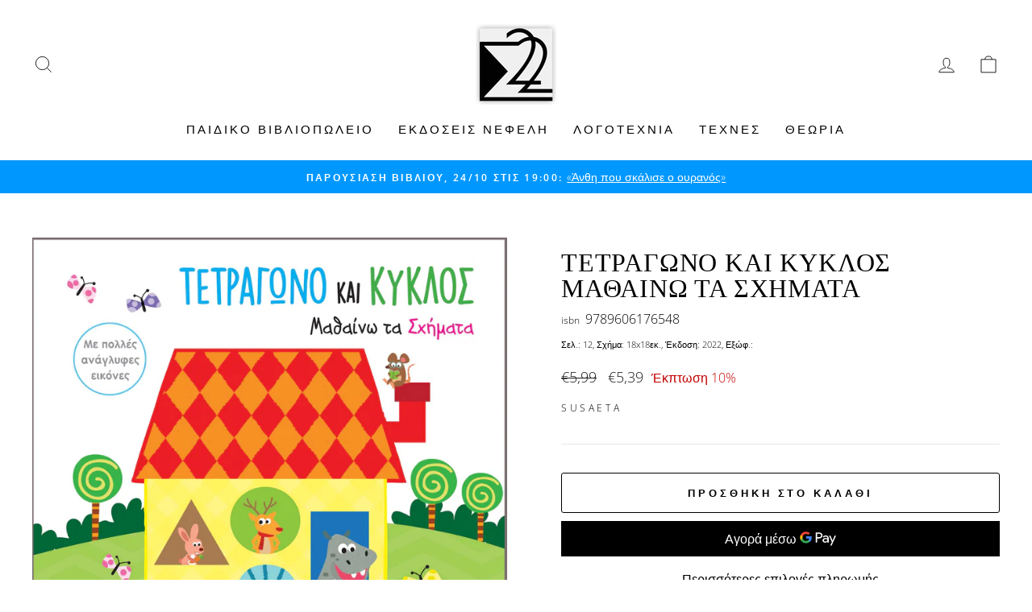

--- FILE ---
content_type: application/javascript; charset=utf-8
request_url: https://searchanise-ef84.kxcdn.com/preload_data.2r1d4i7m6q.js
body_size: 5281
content:
window.Searchanise.preloadedSuggestions=['τικ και τελα','ελυτησ οδυσσεασ','θοδωρής ρακόπουλος','eric carle','κωστας βραχνος','βασίλης αμανατίδης','αχιλλεας ιιι','τζόναθαν κόου','ροδούλα παππά','αχιλλέας ιιι','γιάννης ευθυμιάδης','σταυρος ζαφειριου','ανδρεας γιακουμακατος','ηλίας πετροπουλος','το βιβλιο του καλοκαιριου','tom percival','ιστορία της ευρώπης','κικη δημουλα','πετρόπουλος ηλίας','το βιβλιο της ανοιξης','γιάννης παλαβός','το βιβλίο του καλοκαιριού','εκδοσεισ νεφελη','ενα βιβλιο παιχνιδι','ορφέας απέργης','μανόλης αναγνωστάκης','percival tom','εκδόσεις νεφέλη','τα ημερολογια','μέσα απ το τραγούδι','το κατι','οι ενδιάμεσοι','η πεζογραφική μας παράδοση','κική δημουλά','θα ο','ιστορια της ευρωπης','το μεγαλο βιβλιο','θανασιμα αμαρτηματα','με τον ρυθμο της μνημης','μαρία α ιωάννου','το βιβλιο του φθινοπωρου','το βιβλιο του χειμωνα','το ροζ','γιάννης σκαρίμπας','βίκυ τσελεπίδου','τα θεμέλια της','η ορχήστρα','ένα βιβλιο','η μεταμορφωση','εκτός σχεδιου','φεστιβάλ κινηματογράφου','ο τυφλοποντικας','ο λογοσ και το ειναι','οι φιλοι που','κόκκινο η ιστορία','το επος','τέχνη και καλλιτεχνες','αλμπερ καμυ','η κοινωνιολογία της','χώρα σε βλέπω','η θεωρια των ιδεων','οι περιπετειεσ','ο ξενος','ο ρενος','κοκκινο και το φαιο','στις εθνικές οδούς','ιστορία της ευρώπης β','herve tullet','τα ζώα πάγου','τα ζώα του δασους','συνάντηση στη','το βιβλιο τησ ανοιξησ','ενα εγχειριδιο','η τιμη και το χρημα','ενδορφινη μηδεν','εκδοσεις νεφελη','ο κήπος με τις','και φιλοσοφικές','το ποτάμι','απο βαμβακι','για τον ρυθμο','οι ενδιαμεσοι','ο συμβολαιογραφοσ','ο κύκλος','ο δεσμοφυλακας','σώμα μας','ενα σπορακι','jon mcgregor','ιστορια τησ ευρωπησ α','μεσα απ το τραγουδι','η φωνη της σιωπής','tullet herve','ο εχθρος','ως όνομα ψιλόν','μουσικη γραφη και','νίκος χουλιαρας','οι χώρες της επαγγελίας','βιβλίο της άνοιξης','μαλβίνα κάραλη','εισαγωγή στη μουσική','edward said','οι εποχες','δεν εισαι εδω','δημήτρης δεληγιάννης','οι φιλοι','benji davies','ιωάννου μαρία','σαΐντ έντουαρντ','γραμμα σε ενα παιδι που δεν γεννηθηκε ποτε','μαρια ιωαννου','το παιδι','ωρα να κοιμηθεισ','σαν χρεος','ο κοσμοσ','οι γαλαζοαιματοι','εμπειρικοσ ανδρεασ','ώρα για ύπνο μου','οδυσσέας ελύτης','ιστορία της βιασ','μορφεσ βακαλο','ευγένιος αρανίτσης','η χώρα των','τα ζώα τη','κατα ιωάννη','γιώργος χειμωνας','στο υπόγειο','τρωμε κι','kallas καλογεροπουλου','για τον ρυθμο της αρχιτεκτονικης','φράντς κάφκα','το μεταμοντερνο','το τειχος','πολεμοσ λεξεων','το μεταμοντέρνο','μικρος και μεγαλος','παιδικά λογοτεχνήματα','ο ερως','γιαννησ παλαβοσ','ένα δώρο για τον καθένα','σμιλεύοντας τον','καζανι μαρια','βρισκόμαστε εδω','μέσ από το','θανασησ μαρκοπουλοσ','toni morrison','περιμενοντας τον','ένα βιβλίο παιχνίδι','το τραγούδι','το βουνί','ερβέ τυλλέ','για το ρυθμο στην','ένα βιβλίο με ήχους','νικοσ δημου','σαιντ εντουαρντ','αντρέι ταρκόφσκι','το γκρουφαλο','περιπετειες του τ','βασιλιάς ληρ','το κυνηγι του','ο κλεφτησ','ριζες απο','jack london','η ορχηστρα','χρήστος χρυσόπουλος','ιστορια του βυζαντιου','όχι εγω','εντα γκαμπλερ','τέχνη και πολιτισμός','ο κύκλος ροδούλα παππά','λογοσ ειναι','ροζα το','που είναι ο κύριος','το ολο και το λιγο','thomas hardy','το ταξιμον','του κόσμου τα παράξενα κρασιά','ο του θεου','τι κάνει νιαου νιαου','στη μυτη του','πρώτη μυθολογια','κλειστα ματια','εγώ έχω και άλλα','έλλη φιλοκύπρου','chris naylor-ballesteros','οικείο σκοτάδι','ο παράφρων','δια λόγους τιμής','τέχνη και','before the','τα χίλια και ένα πρόσωπα του έρωτα','dahl roald','η ρόζα το','ο ζωγράφος που ζωγραφιζε','μεσα απο τραγούδι','θωμάς συμεωνίδης','το παραμύθι της αλεπους','η μέσα βροχη','ο πολυπαθησ','πλατης νικος','john bond','εκδηλωσεις δρασεις','περι θεατρου','ο αφανης','σκιές στο φως','το δικο μου λουλουδι','το δικο μου αστερι','bright rachel','νησί της γιαγιας','το κυνηγι των','φάρμα των ζωων','εκατο χρονια μοναξια','τικ τελα','η εκφραση','βιβλίο του χειμωνα','karl marx','ρο βιβλιο','αλλοκοτοσ ελληνισμοσ','ο κυκλος','θεωρία των','τα πλούτη μας','peter mackridge','το βιβλιο του καλοκαι','η παρηγοριά των','λογοσ και το ειναι','ο μεγάλος','ηλίας παπαδημητρακοπουλος','φιλί στη θαλάμη','η σπηλιά με τα','αλέξανδρος παπαδιαμάντης','ευγένιος τριβιζάς','βασιλης αμανατιδης','θες να φιλοι','κοκκινεσ ψυχεσ','ο θεοσ δεν εχει αναγκη','τρεις κόρες','το καλεσμα','νίκος βασιλειάδης','ο βαλτερ μπενγιαμιν','ο πέτρος και το','ο εδουαρδος','κάθε μερα μια θετικη','ο ζωγράφος του','τζουντ ο','ο μικρος','διφορη μνημη','θεωρία συνόλων','jonathan coe','θωμάς συμεώνιδης','music the','όταν ημουν δασκαλοσ','φίλιπ ροθ','ο κάφκα και η του','τα παζλακια','ο στόχος και η σιωπή','ο και το φεγγάρι','ντοναλντσον τζουλια','εκδόσεις τόπος','δημητρης δημητριαδης','david bowie','με τον ρυθμο','όχι εγώ','κόκκινο τετραδιο','καλη και αναποδη','ελληνικά τραγουδια','φωνη τησ σιωπησ','η εξέλιξη του πολιτισμού','στη ζωή μας στο περιβάλλον μας','άννα καρενινα','ρότραουτ σουζάννε μπέρνερ','αρχες και ασκηση','δημήτρης δημητριάδης','walter benjamin','με ήχους','πίνει γάλα','θεος φυλαει','πώς φτιάχνεται ένα','σχεδιασμα για μια αυτοαναλυση','ποιοσ κρυβεται στην παραλια','πετρος μαρτινιδης','ο δρόμος για την','η χαμηλή φωνη','μιχάλης σιγανίδης','ερωσ και το εθνοσ','μικρές σοφίες για να','πύλη εισόδου','κωνσταντίνος θεοτόκης','γιαννη μαρης','λογος και το','ο κύριος','θριαμβοι και','επιστροφή στη ρενς','τομ percival','φεστιβαλ αθηνων','διάστημα τριάντα','ο αρχιτεκτων','ο φιλοσ μου ο δρακοσ','και οι τέσσερις ήταν','η ημερα των φονων','η καλλιτεχνική αγωγή στο σχολείο','λογος και το είναι','ο δρόμος του','ο στοχος και η σιωπή','ο λύκος','απο που ερχονται τα μωρα','χωρα σε βλεπω','davies norman','ημέρα των φονων','άνοδος και πτωση','τα πλουτη','ο λεανδροσ','ιστορία της','φερνάντο πεσσόα','τι είναι η αισθητική','οι χώρες επαγγελίας','ιστορία ευρώπης','εικονεσ φυλακησ','μου καφε αρκουδα','χριστουγεννιατικο δεντρο','ηλίας ηλίας','στη μοναξια του','αννα φρανκ','λουκησ λαρασ','εξω από το βαζο','το κουνελάκι','τα παιδια της τρελας','γραφή μουσική και','οι αθλιοι των αθηνων','τι ειναι τα κακα','απο που προερχεται','βιβλίο της','κοκκινο και μπλε','ιλιάδα του','οχ λάθος','το μπαλόνι του','ενα βιβλίο ήχους','ρόζα το','το άλλο μισο','η σιωπη','roderick beaton','ο θάνατος του','ιστοριεσ απο τον ειρηνικο','οι λεξεις','πεσ μου καφε','νάνος βαλαωρίτης','οι φυλακεσ των αστεριων','η αισθητικη της','η θαλασσα','david brewer','τα 13 ρολογια','μη φοβάσαι να λες οχι','η της δυτικής','η ορχήστρα δι','ελληνικη μουσικη','ελεγεια θανατου','το ικανο μου παιδι','το μεγαλο ταξιδι στο ποταμι','νικόλας μια','post reality','steam παζλ','γουίνστον ο των','στη σωφρονισ','μυρσίνη ζορμπά','ναυαγίων ναυαγια','το παιδί','ο ερωσ','θεος της','χαμένα κορμια','βασιλησ αμανατιδησ','η ωρα του αστεριού','αποκαλυψη ουτοπια και ιστορια','θειο τραγι θειο τραγι','αναφορά για μια ακαδημία','mark twain','χαρυ ποτερ','τα πλουτη μασ','τα αμετρητα','λευκάδα η ιθακη','πες κατι','γεννηση τραγωδιας','πάπισσα ιωάννα','νίκος σκαλκωτας','μονιμοι κατοικοι','πεζογραφηματα μητσακησ','νεοελληνική τόμος','απο το αποκρυφα κων','το κτισμα','σαρτρ λεξεις','τι υπεροχο πλάσμα θα','ο άλλος','î¸î¿î´ï›ï†î®ï ï†î±îºï„ï•î¿ï–î»î¿ï','εισαγωγή στη νεότερη','ανθολογια γαλλικησ ποιηση','τζακ λόντον','χαμηλή φωνή','πορτ μπου','λε κορμπιζιε','τονι μόρρισον','το νόστιμο','καμίλ ζουρντί','5 και μια','οδος πανος','μαθαίνω και','ο ζωγραφος','ενα παιδί μετραει το','το άλλο του πραγματος','samuel beckett','οχι τζωρτζ','μνήμες και','μικρασιατικη καταστροφη','παναγια η γοργονα','τηλεφων επικοινωνιας','πως να μιλατε παιδιά','δια λογου τιμης','μια χριστουγεννιατικη ευχή','gustav mahler','μομπυ ντικ','ο δύσκολος θανατος','καλογεροπουλου σενάριο','γράμματα στον ελικώνα','θανατος δυση','παπισσα ιωάννα','απο την μιχαηλ βοδα','harry potter','ζωα του δάσους','γιατρός συνιστα','θοδωρησ ρακοπουλοσ','ζώα της','ροτ γιοζεφ','απο το αποκρυφα','του δεσμοφύλακα','ελενησ βακαλο','η κερενια κουκλα','ο ερωσ και το εθνος','εκδόσεις ποταμός','στη μύτη του κουταβιού μια ακριδούλα','janod bricokids αλυσοπριονο j06471','phaedra on fire','γιώργος χατζηνικος','γραφοντασ για να σωσω μια ζωη','καληνύχτα σε','βασιλιασ ληρ','οραματιστής και','το μαγικο της αγαπης','μια χριστουγεννιατικη ιστορία','ω ενα βιβλιο με ηχουσ','σημεία γραφής σκηνής','η μητερα του σκυλου','ουρανοσ με τ\'αστρα','ένα β','αργυρησ χιονησ','το φοβάται τον νικολα','ενα χριστούγεννιατικο θαύμα','αλεξανδρα γαλανου','τζακ λ΄ντον','κοσμάς πολίτης','το φιλι','φιλοι για παντα','η φαιδρα','ουρανοσ με τ','ηλια ερενμπουργκ','μια γενικη θεωρια της αγαπης','ο κόκκινος','εργατικό κίνημα','oliver sacks','το λιοντάρι μέσα μας','ιστορίες που άρεσαν','πνευματικο τεχνη','μεσα απο το τραγουδι μεροσ α','κώστας κρυστάλλης','hilary mantel','τα χρονια','βυρων λεονταρης','γιώργος σεφέρης','α κατάλογος','διά λόγους τιμής','ιωάννα της λωραινης','το κυνηγετικο οπλο','παουλ κλεε','πολλές ζωές πολλοί','ροκ παγκοσμιοτητα','immanuel kant','ted chiang','μουσικο βιβλια','γνωρίζω του','νεοελληνιστής peter mackridge εξηγεί','μεσα στις','μορφές και λέξεις','allan alberg','θαλασσινη ωδη','μάρω βαμβουνάκη','ο μαγος του οζ','εκει που ζουμε','λε κοσμου','το μπαλκ','diaz junot','ιστορία των αισθητικών θεωριών','δύσκολος θανατος','βρωμικη ιστορια','πωσ φτιαχνεται το παιδικο','και φιλοσοφικες','ζώα του δασους','εργασία και πολιτική στην ελλάδα του μεσοπολέμου','ο γυάλινος κόσμος','το πλαστικο','το μέλλον του κλασικού','γιαννησ αντιοχου','στα ιχνη της','μαρία κέντρου-αγαθοπούλου','το θείο τραγί','μετ έρωτος και στοργής','το παιδί γιάννης','τα κοινωνικά πλαίσια','ερωσ και το εθνος','susan sontag','του καλοκαιριού'];

--- FILE ---
content_type: text/javascript; charset=utf-8
request_url: https://s22.gr/products/susaeta-aggizo-schimata.js
body_size: 365
content:
{"id":8138661036347,"title":"ΤΕΤΡΑΓΩΝΟ ΚΑΙ ΚΥΚΛΟΣ ΜΑΘΑΙΝΩ ΤΑ ΣΧΗΜΑΤΑ","handle":"susaeta-aggizo-schimata","description":"\u003cp\u003eΈνα βιβλίο γεµάτο πολύχρωµες ανάγλυφες εικόνες για να µάθεις τα σχήµατα. Απόλαυσέ το όχι µόνο διαβάζοντας αλλά και αγγίζοντάς το!\u003c\/p\u003e","published_at":"2023-02-10T08:32:14+02:00","created_at":"2023-02-10T08:32:14+02:00","vendor":"SUSAETA","type":"Βιβλίο","tags":["Βιβλία δραστηριοτήτων"],"price":539,"price_min":539,"price_max":539,"available":true,"price_varies":false,"compare_at_price":599,"compare_at_price_min":599,"compare_at_price_max":599,"compare_at_price_varies":false,"variants":[{"id":44436086096187,"title":"Default Title","option1":"Default Title","option2":null,"option3":null,"sku":"9789606176548","requires_shipping":true,"taxable":true,"featured_image":null,"available":true,"name":"ΤΕΤΡΑΓΩΝΟ ΚΑΙ ΚΥΚΛΟΣ ΜΑΘΑΙΝΩ ΤΑ ΣΧΗΜΑΤΑ","public_title":null,"options":["Default Title"],"price":539,"weight":0,"compare_at_price":599,"inventory_management":"shopify","barcode":null,"requires_selling_plan":false,"selling_plan_allocations":[]}],"images":["\/\/cdn.shopify.com\/s\/files\/1\/0569\/5494\/5720\/products\/2095.jpg?v=1676010738"],"featured_image":"\/\/cdn.shopify.com\/s\/files\/1\/0569\/5494\/5720\/products\/2095.jpg?v=1676010738","options":[{"name":"Title","position":1,"values":["Default Title"]}],"url":"\/products\/susaeta-aggizo-schimata","media":[{"alt":null,"id":32943651160379,"position":1,"preview_image":{"aspect_ratio":1.001,"height":2118,"width":2120,"src":"https:\/\/cdn.shopify.com\/s\/files\/1\/0569\/5494\/5720\/products\/2095.jpg?v=1676010738"},"aspect_ratio":1.001,"height":2118,"media_type":"image","src":"https:\/\/cdn.shopify.com\/s\/files\/1\/0569\/5494\/5720\/products\/2095.jpg?v=1676010738","width":2120}],"requires_selling_plan":false,"selling_plan_groups":[]}

--- FILE ---
content_type: application/javascript; charset=utf-8
request_url: https://searchanise-ef84.kxcdn.com/templates.2r1d4i7m6q.js
body_size: 1858
content:
Searchanise=window.Searchanise||{};Searchanise.templates={Platform:'shopify',StoreName:'Σ22 (σίγμα είκοσι δύο)',AutocompleteItemCount:5,AutocompleteProductAttributeName:'metafield_e0e233751cda34179f71cba984dd80d7',AutocompleteShowProductCode:'N',AutocompleteShowRecent:'Y',AutocompleteItem:'<li class="snize-ac-odd snize-product ${product_classes}" data-original-product-id="${original_product_id}" id="snize-ac-product-${product_id}"><a href="${autocomplete_link}" class="snize-item clearfix" draggable="false"><span class="snize-thumbnail"><img src="${image_link}" alt="${autocomplete_image_alt}" class="snize-item-image ${additional_image_classes}" style="max-width:70px;max-height:70px;" border="0"></span><span class="snize-overhidden">${autocomplete_product_ribbons_html}<span class="snize-title">${title}</span>${autocomplete_product_code_html}${autocomplete_product_attribute_html}<span class="snize-description">${description}</span>${autocomplete_prices_html}${autocomplete_in_stock_status_html}${reviews_html}</span></a></li>',LabelAutocompleteSuggestions:'Δημοφιλή',LabelAutocompleteCategories:'Κατηγορίες',LabelAutocompletePages:'Σελίδες',LabelAutocompleteProducts:'Βιβλία',LabelAutocompleteMoreProducts:'Δείτε όλα τα [count] αποτελέσματα',LabelAutocompleteNothingFound:'Δεν βρήκαμε κάτι για «[search_string]».',LabelAutocompleteMobileSearchInputPlaceholder:'Αναζήτηση...',LabelStickySearchboxInputPlaceholder:'Τι ψάχνετε;',LabelAutocompleteInStock:'Διαθέσιμο',LabelAutocompletePreOrder:'Προπαραγγελία',LabelAutocompleteOutOfStock:'Εξαντλημένο',LabelAutocompleteFrom:'Από',LabelAutocompleteMore:'Περισσότερα',LabelAutocompleteNoSearchQuery:'Πληκτρολογήστε κάτι για αναζήτηση...',LabelAutocompleteResultsFound:'[count] αποτελέσματα για «[search_string]»',LabelAutocompleteDidYouMean:'Μήπως εννοούσατε: [suggestions];',LabelAutocompletePopularSuggestions:'Μερικές δημοφιλείς αναζητήσεις: [suggestions]',LabelAutocompleteSeeAllProducts:'Δείτε όλα τα βιβλία',LabelAutocompleteNumReviews:'[count] κριτική(/ές)',AutocompleteProductDiscountLabelShow:'Y',LabelAutocompleteProductDiscountText:'-[discount]%',ProductDiscountBgcolor:'ED0028',ResultsShow:'Y',ResultsEnableInfiniteScrolling:'Y',ResultsProductAttributeName:'metafield_e0e233751cda34179f71cba984dd80d7',ResultsShowProductDiscountLabel:'Y',LabelResultsProductDiscountText:'-[discount]%',ResultsProductDiscountBgcolor:'ED0028',LabelResultsSortBy:'Κριτήριο',LabelResultsSortRelevance:'Σχετικότητα',LabelResultsSortTitleAsc:'Τίτλος: Α-Ω',LabelResultsSortTitleDesc:'Τίτλος: Ω-Α',LabelResultsSortCreatedDesc:'Ημ/νία: Νεότερο προς Παλαιότερο',LabelResultsSortCreatedAsc:'Ημ/νία: Παλαιότερο προς Νεότερο',LabelResultsSortPriceAsc:'Τιμή: Χαμηλή προς Υψηλή',LabelResultsSortPriceDesc:'Τιμή: Υψηλή προς Χαμηλή',LabelResultsSortDiscountDesc:'Έκπτωση: Υψηλή προς Χαμηλή',LabelResultsSortRatingAsc:'Αξιολόγηση: Χαμηλή προς Υψηλή',LabelResultsSortRatingDesc:'Αξιολόγηση: Υψηλή προς Χαμηλή',LabelResultsSortTotalReviewsAsc:'Σύνολο κριτικών: Λιγότερες προς Περισσότερες',LabelResultsSortTotalReviewsDesc:'Σύνολο κριτικών: Περισσότερες προς Λιγότερες',LabelResultsBestselling:'Ευπώλητα',LabelResultsFeatured:'Προτεινόμενα',LabelResultsNoReviews:'Δεν υπάρχουν κριτικές',ShowBestsellingSorting:'Y',ShowDiscountSorting:'Y',LabelResultsTabCategories:'Κατηγορίες',LabelResultsTabProducts:'Βιβλία',LabelResultsTabPages:'Σελίδες',LabelResultsFound:'[count] αποτελέσματα για «[search_string]»',LabelResultsFoundWithoutQuery:'[count] αποτελέσματα',LabelResultsNothingFound:'Δεν βρέθηκε τίποτα για «[search_string]»',LabelResultsNothingFoundWithoutQuery:'Δεν βρέθηκε τίποτα',LabelResultsNothingFoundSeeAllCatalog:'Δεν υπάρχουν αποτελέσματα για την αναζήτηση «[search_string]». Κοιτάξτε [link_catalog_start] άλλα βιβλία στο κατάστημά μας [link_catalog_end]',LabelResultsNumReviews:'[count] κριτική(/ές)',LabelResultsDidYouMean:'Μήπως εννοούσατε: [suggestions];',LabelResultsFilters:'Φίλτρα',LabelResultsFrom:'Από',LabelResultsInStock:'Διαθέσιμο',LabelResultsPreOrder:'Προπαραγγελία',LabelResultsOutOfStock:'Εξαντλημένο',LabelResultsAddToCart:'Προσθήκη στο καλάθι',LabelResultsViewProduct:'Δείτε το βιβλίο',LabelResultsQuickView:'Σύντομη παρουσίαση',LabelResultsViewFullDetails:'Λεπτομερής παρουσίαση',LabelResultsQuantity:'Ποσότητα',LabelResultsViewCart:'Δείτε το καλάθι',LabelResultsShowProducts:'Δείτε [count] βιβλία',LabelResultsResetFilters:'Καθαρισμός φίλτρων',LabelResultsBucketsShowMore:'Περισσότερα φίλτρα',LabelResultsInfiniteScrollingLoadMore:'Περισσότερα',LabelResultsPaginationPreviousPage:'← Προηγ.',LabelResultsPaginationNextPage:'Επόμ. →',LabelResultsPaginationCurrentPage:'[page] από [total_pages]',CategorySortingRule:"searchanise",ShopifyCurrency:'EUR',ShopifyLocales:{"el":{"locale":"el","name":"Greek","primary":true,"published":true}},PriceFormatSymbol:'€',PriceFormatBefore:'€',PriceFormatDecimalSeparator:',',PriceFormatThousandsSeparator:'.',ShowBrandBadge:'free'}